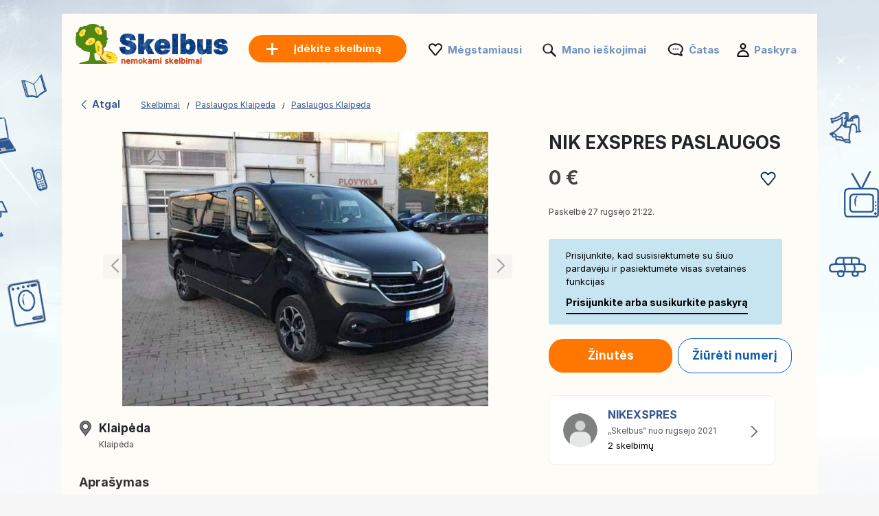

--- FILE ---
content_type: text/html; charset=UTF-8
request_url: https://www.skelbus.lt/skelbimas/nik-exspres-paslaugos-632770532.html
body_size: 8138
content:
<!DOCTYPE html>
<html lang="lt" class="notranslate" translate="no">
<head>
<meta charset="utf-8">
<meta name="google" content="notranslate" />
<meta name="viewport" content="width=device-width,initial-scale=1,shrink-to-fit=no"/>
<title>NIK EXSPRES PASLAUGOS:  - Paslaugos Klaipėda Skelbus.lt</title>
<meta http-equiv="Content-Language" content="lt"/>
<meta name="description" content="NIK EXSPRES SIULO PASINAUDOTI PASLAUGONIS. VEZIMAS I/IS ORO, JURU... SKELBIMAI Skelbus.lt"/><link rel="canonical" href="https://www.skelbus.lt/skelbimas/nik-exspres-paslaugos-632770532.html"/><link rel="preload" href="/font/inter/Inter-Regular.woff2" as="font" type="font/woff2" crossorigin>
<link rel="stylesheet" href="https://www.skelbus.lt/style.css?t=108916997659" type="text/css" media="screen"/>
<meta name="robots" content="index, follow"/>
<link rel="preload" fetchpriority="high" as="style" href="https://st1.skelbus.lt/common/ad.css?t=3" />
<link rel="stylesheet" type="text/css" media="print" onload="this.media='all'" href="https://st1.skelbus.lt/common/ad.css?t=3" />
<meta property="og:title" content="NIK EXSPRES PASLAUGOS:  - Paslaugos Klaipėda Skelbus.lt"/>
<meta property="og:type" content="website"/>
<meta name="google-signin-client_id" content="731332360322-9j908olnkbbi0p055mtdoi6vhjveel78.apps.googleusercontent.com">
<meta name="google-signin-scope" content="profile email">
<link rel="icon" type="image/x-icon" href="https://st1.skelbus.lt/common/media/favicon.ico">
<link rel="dns-prefetch" href="https://www.google-analytics.com"/>
<link rel="dns-prefetch" href="https://www.googletagmanager.com"/>
<meta name="verify-paysera" content="8268951da3ebc01ae3aa3b9030f5548f"></head>
<body>
	<div id="contentWrapper">
						
				
		<div id="glob_wrap2"  ><div class="lp"><a  href="https://www.skelbus.lt/" style="text-indent:-1000em" title="Skelbus - Nemokami skelbimai">
						<span id="logoMain" class="logo_lt-lt " style="background: url('https://st1.skelbus.lt/common/media/logo/lt-lt.svg') no-repeat;"></span>
					</a>				<a style="box-shadow: rgba(0, 0, 0, 0.24) 0px 3px 8px;" href="https://www.skelbus.lt/paskelbkite-skelbima.html" onmouseover="this.style.backgroundColor='#fd8821'" onmouseout="this.style.backgroundColor='#ff7700'" class="btnPostSmall btnPostSmall2">Įdėkite skelbimą</a>
								
			
				<div class="topnav" id="myTopnav">
					<a href="#" id="logoNav" class="logo" style="background: url('https://st1.skelbus.lt/common/media/logo/lt-lt.svg') no-repeat;"></a>
					
					
										<a href="https://www.skelbus.lt/paskelbkite-skelbima.html" onmouseover="this.style.backgroundColor='#fd8821'" onmouseout="this.style.backgroundColor='#ff7700'" class="btnPostBurg btnPost btnPostPos iu"><span class="pta2 pta2_lt">Įdėkite skelbimą</span></a>
										
					<ul class="h_menu h_menuPos">
						
						<li class="sep sep_fav" style="padding-left:0"><a style="padding-left:28px;" rel="nofollow" href="https://www.skelbus.lt/favorites/">Mėgstamiausi</a></li>
						<li class="sep sep_searches"><a rel="nofollow" style="position:relative;padding-left:28px;"  href="https://www.skelbus.lt/mano-ieskojimai/">Mano ieškojimai													</a></li>
						<li class="sep sep_chat">
							<a rel="nofollow" class="chat-open" style="position:relative;padding-left:32px;" href="https://www.skelbus.lt/messages/">
								Čatas								<span class="chat-badge" style="display:none;">0</span>
							</a>
						</li>
						<li class="sep sep_profile" style="padding-left:25px"><a rel="nofollow" href="https://www.skelbus.lt/myaccount/">Paskyra</a></li>
					</ul>
					
				</div>
				</div>			
			<div style="clear:both"></div>
			
			<div class="lp"></div>

<div id="breadtop" style="margin:30px 0 10px 0">
	<a rel="nofollow" href="#" onclick="back()" class="back">
		<svg xmlns="http://www.w3.org/2000/svg" viewBox="0 0 24 24" width="1em" height="1em" class="css-1cu9y7g"><path fill="currentColor" fill-rule="evenodd" d="m15.547 2-1.305 1.27L6 11.293v1.414l8.242 8.022L15.547 22H17v-1.414l-1.305-1.271L8.18 12l7.515-7.316L17 3.414V2z"></path></svg>
		Atgal	</a>

	<div id="bread" style="padding-top:3px;">
		<ol itemscope itemtype="https://schema.org/BreadcrumbList">
		  <li class="inline" style="padding:5px 6px 4px 10px;position:relative" itemprop="itemListElement" itemscope itemtype="https://schema.org/ListItem">
			<a itemprop="item" href="https://www.skelbus.lt"><span itemprop="name">Skelbimai</span></a>
			<meta itemprop="position" content="1" />
			<span class="slash"></span>
		  </li>
		  <li class="inline" style="padding:5px 6px 4px 14px;position:relative" itemprop="itemListElement" itemscope itemtype="https://schema.org/ListItem">
			<a itemprop="item" href="https://www.skelbus.lt/paslaugos/klaipeda/"><span itemprop="name">Paslaugos Klaipėda</span></a>	
			<meta itemprop="position" content="2" />
			<span class="slash"></span>
		  </li>
		   <li class="inline" style="padding:5px 6px 4px 14px;position:relative" itemprop="itemListElement" itemscope itemtype="https://schema.org/ListItem">
			<a itemprop="item" href="https://www.skelbus.lt/paslaugos/klaipeda/"><span itemprop="name">Paslaugos Klaipėda</span></a>
			<meta itemprop="position" content="3" />
		  </li>
		</ol>
	</div>
</div>
<div id="breadtop2">
	<a rel="nofollow" href="#" onclick="back()" class="back">
		<svg xmlns="http://www.w3.org/2000/svg" viewBox="0 0 24 24" width="1em" height="1em">
			<path fill-rule="evenodd" d="m15.547 2-1.305 1.27L6 11.293v1.414l8.242 8.022L15.547 22H17v-1.414l-1.305-1.271L8.18 12l7.515-7.316L17 3.414V2z" fill="black"></path>
		</svg>
	</a>
	<div class="favl-container">
		<div class="share" onclick="sharePage()" title="Partager">
			<svg xmlns="http://www.w3.org/2000/svg" viewBox="0 0 24 24" width="1em" height="1em">
				<path fill="currentColor" d="M18 16.08c-.76 0-1.44.3-1.96.77L8.91 12.7c.05-.23.09-.46.09-.7s-.04-.47-.09-.7l7.05-4.11c.54.5 1.25.81 2.04.81 1.66 0 3-1.34 3-3s-1.34-3-3-3-3 1.34-3 3c0 .24.04.47.09.7L8.04 8.81C7.5 8.31 6.79 8 6 8c-1.66 0-3 1.34-3 3s1.34 3 3 3c.79 0 1.5-.31 2.04-.81l7.12 4.15c-.05.21-.08.43-.08.66 0 1.65 1.35 3 3 3s3-1.35 3-3-1.34-3-3-3z"></path>
			</svg>
		</div>
	</div>
</div>

<div style="clear:both"></div>
	

<div id="bloc2">
	<div id="bloc_l">
		<div id="bloc_l_pic">
		
			<div class="lop">
									
					  <div class="swiperAd mySwiper2">
						<div onclick="gallery.open();return false;" class="swiper-wrapper">
																<div class="swiper-slide greygz" style="background:url('https://st2.skelbus.lt/5615219e49c362_560x420__h_nik-exspres-paslaugos.jpg') center no-repeat; cursor:pointer;background-size:contain;"></div>
															</div>
						<div class="swiper-button-next"></div>
						<div class="swiper-button-prev"></div>
						<div class="swiper-pagination"></div>
						
							<div class="photo-wrapper">
							  <div class="photo-counter">
								<svg viewBox="0 0 24 24" aria-hidden="true">
								  <path d="M9 3L7.17 5H4a2 2 0 0 0-2 2v11a2 2 0 0 0 2 2h16a2 2 0 0 0 2-2V7a2 2 0 0 0-2-2h-3.17L15 3H9zm3 14a4 4 0 1 1 0-8 4 4 0 0 1 0 8z"/>
								</svg>
								<span>1/1</span>
							  </div>
							</div>
					  </div>
					  
					   <div class="swiperAd mySwiper">
						<div class="swiper-wrapper">
															  <div class="swiper-slide">
									<img src="https://st2.skelbus.lt/5615219e49c362_560x420__h_nik-exspres-paslaugos.jpg">
								  </div>
													
						</div>
					   </div>

					
							</div>
		</div>
		
		<div id="ainf" style="padding:0 5px">
			


<div style="margin-top:20px">
	<div style="float:left;width:24px;height:24px;background: url('https://st1.skelbus.lt/common/media/icon-map2.png') no-repeat;background-size:contain"></div>
	<div style="float:left;margin-top:-5px;margin-left:5px" class="bloc_location">
		<div><h2 style="font-size: 17px;margin-bottom:5px">Klaipėda</h2></div>
		<div style="margin-top:-8px"><span style='font-size:12px'>Klaipėda</span></div>
	</div>
	<div style="clear:both"></div>
	
</div>

<span class="ap" style="font-weight:bold;display:block">Aprašymas</span>

<span class="bloc_text" >
    NIK EXSPRES SIULO PASINAUDOTI PASLAUGONIS. VEZIMAS I/IS ORO, JURU UOSTAI, LIGONINES, SANATORIJOS, GELEZINKELIU IR AUTOBUSU STOTYS, PIRTYS, SVENTES. VISA LIETUVA<br />
MOB: 860736136<br />
MESSENGER: NIK EXSPRES</span>



	<div style="margin-top:20px">
		<a rel="nofollow" href="#" class="lk" style="font-size:11px;color:#df0505;text-decoration:none">Pranešti apie šį skelbimą</a>
	</div>
	<br>


		</div>
	</div>
	<div id="bloc_r">

		<h1 id="bloc_title">NIK EXSPRES PASLAUGOS</h1>

		<div id="bloc_price">
			<div style="float:left">
				0 €			</div>
			<div class="ry" style="float:right">
				<div class="favl like" data-id="632770532" style="width:23px;height:21px"></div>
			</div>
			<div style="clear:both"></div>
		</div>
		
		<div class="f12 grey publ">Paskelbė 27 rugsėjo 21:22.</div>
		
					<div id="red2d">
		
								<div class="infosignup">
					Prisijunkite, kad susisiektumėte su šiuo pardavėju ir pasiektumėte visas svetainės funkcijas					<div class="asignin" style="cursor:pointer;font-weight:bold;font-size:14px;padding-top:10px;display:inline-block;padding-bottom:5px;border-bottom:2px solid #000">
						Prisijunkite arba susikurkite paskyrą					</div>
				</div>
							
				<div class="chat-open btncontact asignin" style="background:rgb(255, 119, 0);color:#fff;border:rgb(255, 119, 0);padding:12px 20px;margin-right:5px;margin-bottom:15px;min-width:180px;">
					Žinutės				</div>
				
									<div class="btncontact" id="phoneContact" style="margin-bottom:5px;color:#0f5eb0;text-align:center;padding:12px 20px;border:1px solid #0060c3;min-width:160px">Žiūrėti numerį</div>
							</div>
		<div id="ainf2">
			


<div style="margin-top:20px">
	<div style="float:left;width:24px;height:24px;background: url('https://st1.skelbus.lt/common/media/icon-map2.png') no-repeat;background-size:contain"></div>
	<div style="float:left;margin-top:-5px;margin-left:5px" class="bloc_location">
		<div><h2 style="font-size: 17px;margin-bottom:5px">Klaipėda</h2></div>
		<div style="margin-top:-8px"><span style='font-size:12px'>Klaipėda</span></div>
	</div>
	<div style="clear:both"></div>
	
</div>

<span class="ap" style="font-weight:bold;display:block">Aprašymas</span>

<span class="bloc_text" >
    NIK EXSPRES SIULO PASINAUDOTI PASLAUGONIS. VEZIMAS I/IS ORO, JURU UOSTAI, LIGONINES, SANATORIJOS, GELEZINKELIU IR AUTOBUSU STOTYS, PIRTYS, SVENTES. VISA LIETUVA<br />
MOB: 860736136<br />
MESSENGER: NIK EXSPRES</span>



	<div style="margin-top:20px">
		<a rel="nofollow" href="#" class="lk" style="font-size:11px;color:#df0505;text-decoration:none">Pranešti apie šį skelbimą</a>
	</div>
	<br>


		</div>
		
		<br>
		
		<a rel="nofollow" style="text-decoration:none" href="https://www.skelbus.lt/skelbimai/632770532/nikexspres.html">
		 <div class="profile-card">
		<div class="profile-picture">
		  <img src="https://st1.skelbus.lt/common/media/profile.png">
		  <!--<div class="facebook-icon">
			<img src="https://via.placeholder.com/16" alt="Facebook">
		  </div>-->
		</div>
		<div class="profile-info">
		  <h3>NIKEXSPRES</h3>
		  <p>
			„Skelbus“ nuo rugsėjo 2021		  </p>
		  		  <p class="annonces">2 skelbimų</p>
		  		</div>
				<div class="arrow">
		  <span>
			<svg xmlns="http://www.w3.org/2000/svg" viewBox="0 0 24 24" width="1em" height="1em" class="css-d7r8uj"><path fill="#666" fill-rule="evenodd" d="M7 2v1.414l1.271 1.27L15.586 12l-7.315 7.315L7 20.585V22h1.414l1.27-1.271L17 13.414l1-1v-.827l-3.942-3.942v-.001L9.686 3.271 8.413 2z"></path></svg>  
		  </span>
		</div>
			  </div>
    </a>
    <br><br>	</div>
</div>




<div id="footer" style='margin-top:50px'>
	<ul id="f_menu">
		<li><a href="https://www.skelbus.lt/contacts/">Kontaktai</a></li>
		<li><a href="https://www.skelbus.lt/legal/">Teisinė informacija</a></li>
						<li><a href="https://www.skelbus.lt/reklamavimas.htm">Reklamavimas</a></li>				<li><a href="https://www.skelbus.lt/sitemap/">Svetainės žemėlapis</a></li>
		<li><a href="https://www.skelbus.lt/sitemap/regions/">Regionų žemėlapis</a></li>
	</ul>		
	<div style="clear:both"></div>
</div>			
			</div>
		</div>
	
			
		<div id="g_id_onload"
		 data-client_id="731332360322-9j908olnkbbi0p055mtdoi6vhjveel78.apps.googleusercontent.com"
		 data-context="signin"
		 data-ux_mode="popup"
		 data-callback="gsignin"
		 data-close_on_tap_outside="false"
		 data-itp_support="true">
	</div>
		<div id="retd2">
		<div class="container">
								<div class="btncontact box" id="phoneContact2" style="border:1.5px solid #0060c3;padding:14px;color:#0f5eb0;text-align:center; ">Žiūrėti numerį</div>
								
				<div class="chat-open btncontact box asignin" style="background:rgb(255, 119, 0);color:#fff;border:rgb(255, 119, 0);text-align:center;padding:14px;">
					Žinutės				</div>
					</div>
	</div>
		
	
		
	<div class="toast-container" id="toastContainer" aria-live="polite" aria-atomic="true"></div>

	<div id="popup-glob" class="popup-glob">
	  <div class="popup-content-glob">
		<span class="popup-close-glob">&times;</span>
		<p id="popupMessage-glob"></p>
		<button id="popupOk-glob">OK</button>
	  </div>
	</div>
	<div id="flag_modal" class="modal">	<a rel="nofollow" href="#" class="modalFlag_close" data-modal="flag_modal" style="cursor:pointer;font-size:14px;font-weight:bold;float:right">Uždaryti</a>		<div style="padding:10px;clear:both">		<div class="ac_title">Pranešti apie šį skelbimą :</div>		<div style="margin-top:30px">						<form id="frm_flag" method="post">				<div style="width:120px;float:left;text-align:right;padding-right:10px;padding-top:5px">Kategorija:</div>				<div style="float:left">					<select class="n" id="id_flag" name="id_flag">						<option value="" style="padding-left:0">Pasirinkite kategoriją</option>						<option value="1">Apgaulė</option>						<option value="2">Parduota / pasibaigęs galiojimo laikas</option>						<option value="3">Dublikatas</option>						<option value="4">Neteisinga kategorija</option>						<option value="6">Kiti</option>					</select>				</div>				<div style="clear:both"></div>				<div style="width:120px;margin-top:10px;float:left;text-align:right;padding-right:10px">					Žinutės:<br>					<span style="font-size:11px">(Neprivalomas)</span>				</div>				<div style="float:left;margin-top:10px">					<textarea id="comment" name="comment" rows="3" cols="40" style="width:290px"></textarea>				</div>				<div style="clear:both"></div>								<div style="width:120px;margin-top:10px;float:left;text-align:right;padding-right:10px">					Jūsų pašto adresas:<br>					<span style="font-size:11px">(Neprivalomas)</span>				</div>				<div style="float:left;margin-top:10px">					<input type="text" id="email" name="email" style="width:200px">				</div>				<div style="clear:both"></div>												<div style="float:left;width:120px;padding-right:10px">&nbsp;</div>				<div style="float:left;margin-top:10px">					<input type="submit" value="Patvirtinti" class="orange_btn orange_btn_small">				</div>				<div style="clear:both"></div>			</form>					</div>	</div></div>

<div id="fade"></div>
<div id="modal_signup" class="modal" style="box-shadow: rgba(0, 0, 0, 0.24) 0px 3px 8px;border-radius:15px">

	<div style="padding:30px 20px 0 20px;clear:both">
		
		<button id="customGoogleBtn">
			  <img src="https://developers.google.com/identity/images/g-logo.png" alt="Google logo" style="width: 20px; height: 20px;">
			  <span>Prisijungimas naudojant „Google“</span>
			</button>
		</div>
	
		<div style="clear:both"></div>
	
		<div class="separator">
		  <span>Arba</span>
		</div>
		
		<div class="forms" style="padding:25px;margin-bottom:0;margin-top:0;min-width: 360px;">
			<ul class="tab-group">
				<li class="tab active"><a href="#login" id="lo" style="padding:0 0 15px 0">Prisijungti</a></li>
				<li class="tab "><a href="#signup" id="si" style="padding:0 0 15px 0">Sukurti paskyrą</a></li>
			</ul>
			<form autocomplete='off' method="post" id="login" style="padding:15px 0;display:block">
				
				<div id="wrapLogin" class="input-field">
					<label for="email">El. paštas</label>
					<input type="email" style="border-radius: 5px;background:#F2F4F5;border:1px solid #adadad" autocomplete="off" placeholder="El. paštas" id="email2" name="email" required>
					<label for="password">Slaptažodis</label> 
					<input type="password" style="border-radius: 5px;background:#F2F4F5;border:1px solid #adadad" autocomplete="off" placeholder="Slaptažodis" name="password" required>
					
					<p class="text-p"><a href="#" id="resetpwd">Pamiršote slaptažodį ?</a></p>
	
					<div id="err" class="err" style="font-size:13px"></div>

					<input type="submit" value="Prisijungti" class="button" style="margin:0;background-color: rgb(8, 108, 188);">
				</div>
			</form>
			
			<div id="wrapCodeMail" style="display:none">
				<p class="text-p"><a href="#" id="backpwd" style="margin:0;text-decoration:none">← Atgal</a></p>
				<form method="post" id="formCodeMail" style="padding:0">
					<div style="margin:20px 0 10px 0;width:300px">Įveskite savo el. pašto adresą, kad gautumėte patvirtinimo kodą.</div>
					El. paštas:
					<input type="email" style="border-radius: 5px;background:#F2F4F5;border:1px solid #adadad" placeholder="El. paštas" id="email3" name="email3">
					
					<div id="err_code_mail" style="color:red;padding-bottom:10px;font-size:14px"></div>
					
					<input type="submit" value="Patvirtinti" class="button" style="margin:0;background-color: rgb(8, 108, 188);">
					
				</form>
			</div>
			<div id="wrapCode" style="display:none">
				<p class="text-p"><a href="#" id="backpwd2" style="margin:0;text-decoration:none">← Atgal</a></p>
				<form method="post" id="formCode" style="padding:0">
					<div id="enter_code" style="margin:20px 0 10px 0;width:300px"></div>
					Patvirtinimo kodas:
					<input type="text" style="border-radius: 5px;background:#F2F4F5;border:1px solid #adadad" id="code" name="code">
					
					<div id="err_code" style="color:red;padding-bottom:10px;font-size:14px"></div>
				
					<input type="submit" value="Patvirtinkite kodą" class="button" style="margin:0;background-color: rgb(8, 108, 188);">
					
				</form>
			</div>
			<div id="wrapCodePwd" style="display:none">
				<form method="post" id="formCodePwd" style="padding:0">
					Sukurkite naują slaptažodį:
					<input type="text" style="border-radius: 5px;background:#F2F4F5;border:1px solid #adadad" id="pwd" name="pwd">
					
					<input type="submit" value="Patvirtinti" class="button" style="margin:0;background-color: rgb(8, 108, 188);">
				</form>
			</div>
			
			<form autocomplete='off' method="post" id="signup" style="padding:15px 0;display:none">
				
			
				<div class="input-field">
					
					<label for="email">El. paštas</label> 
					<input type="email" style="border-radius: 5px;background:#F2F4F5;border:1px solid #adadad" autocomplete="off" placeholder="El. paštas" name="email" required>
					
					<label for="password">Slaptažodis</label> 
					<input type="password" style="border-radius: 5px;background:#F2F4F5;border:1px solid #adadad" autocomplete="off" placeholder="Slaptažodis" name="password" required>
					
					<label for="name" style="display:none;">Jūsų slapyvardis</label> 
					<input type="text" style="display:none;border-radius: 5px;background:#F2F4F5;border:1px solid #adadad" id="name" name="name" required>
					<div id="err_signup" style="color:red;padding-bottom:10px;width:300px;font-size:14px"></div>
				
					<input type="submit" value="Sukurti paskyrą" class="button" style="margin:0;background-color: rgb(8, 108, 188);">
				</div>
			</form>
		</div>



	
	</div>
</div>
<script src="https://www.skelbus.lt/jquery.js?v=6"></script>
<script src="https://accounts.google.com/gsi/client?hl=lt" async></script>

<script>	
	const isMobile = window.matchMedia('(max-width: 767.98px)').matches;
	
	$(document).on('click', '.popup-close-glob', function(){
	  $('#popup-glob').fadeOut();
	});
	$(document).on('click', '#popup-glob', function(e){
	  if (!$(e.target).closest('.popup-content-glob').length) {
		$('#popup-glob').fadeOut();
	  }
	});
	$(document).on('click', '#popupOk-glob', function(){
	  $('#popup-glob').fadeOut();
	});

	 		
		window.addEventListener('scroll', function () {
						const breadtop = document.getElementById('breadtop2');
			const ry = document.querySelector('.ry');
			const favl = document.querySelector('.favl');
			const favlContainer = document.querySelector('.favl-container');
			if(isMobile){
				if (window.scrollY > 10) {
					breadtop.classList.add('scrolled');
										if (favl && favlContainer && !favlContainer.contains(favl)) {
						favlContainer.appendChild(favl);
					}
					ry.style.visibility = 'hidden';
									} else {
					breadtop.classList.remove('scrolled');
										if (favl && ry && !ry.contains(favl)) {
						ry.appendChild(favl);
					}
					ry.style.visibility = 'visible';
									}
			}
					});
		
		function sharePage() {
			if (navigator.share) {
				navigator.share({
					title: document.title,
					url: window.location.href
				});
			}
		}
		
	var swiper = new Swiper(".mySwiper", {
      spaceBetween: 10,
      slidesPerView: 4,
      freeMode: true,
      watchSlidesProgress: true,
    });
	
    var swiper = new Swiper(".mySwiper2", {
      navigation: {
        nextEl: ".swiper-button-next",
        prevEl: ".swiper-button-prev",
      },
	  pagination: {
        el: ".swiper-pagination",
      }
    });
	
	const badge = document.querySelector('.photo-counter span');

	function updateCounter(swiper) {
	  const total = swiper.slides.length;
	  const current = swiper.realIndex + 1;
	  badge.textContent = `${current}/${total}`;
	}

	if(badge){
		updateCounter(swiper);
	}
	swiper.on('slideChange', () => updateCounter(swiper));
	swiper.on('afterInit',  () => updateCounter(swiper));
	
	
		function back() {
			const referrer = document.referrer;
			const currentDomain = window.location.hostname;
			const signupPaths = ['/signup/'];
			
			if (referrer) {
				const referrerUrl = new URL(referrer);

				if (referrerUrl.hostname === currentDomain && 
					!signupPaths.some(p => referrerUrl.pathname.startsWith(p))
				) {
					history.back();

					setTimeout(() => {
						window.location.href = "https://www.skelbus.lt";
					}, 500);
				} else {
					window.location.href = "https://www.skelbus.lt";
				}
			} else {
				window.location.href = "https://www.skelbus.lt";
			}
		}

				$('.tab a').on('click', function (e) {
		  e.preventDefault();
		  
		  $(this).parent().addClass('active');
		  $(this).parent().siblings().removeClass('active');
		  
		  var href = $(this).attr('href');
		  $('.forms > form').hide();
		  $(href).show();
		});
	function protectedFeature(ct, param){
			if(isMobile){window.location.replace("https://www.skelbus.lt/signup");}else{modal('modal_signup');}

	}



	document.addEventListener('click', function(event) {
      if (event.target.classList.contains('favl')) {
		event.preventDefault();
		let id_ad = event.target.dataset.id;
		$.ajax({
			type:'POST',
			url:'https://www.skelbus.lt/ctrl/',
			data:{'r':'10','locale':'lt-lt',id_ad:id_ad},
			success:function(data){
				if(data==1){
					$('.favl[data-id="'+id_ad+'"]').removeClass('like').addClass('liked');
				}else{
					$('.favl[data-id="'+id_ad+'"]').removeClass('liked').addClass('like');
				}
			}
		});
		return false;
	  }
	});


	$(".modalSignup_close").on("click",function(){
		closeModal($(this).data("modal"));
	});
	
	$('#fade').on('click', function () {
       closeModal('modal_signup');
       closeModal('flag_modal');
       closeModal('infos_modal');
    });
	
	$(".asignin").click(function(){
		protectedFeature(2);
		return false;
	});
			$("#phoneContact,#phoneContact2").click(function(){
			$.ajax({
				type:'POST',
				url:'https://www.skelbus.lt/ctrl/',
				data:{'r':'41',id_ad:'632770532'},
				success:function(data){$("#phoneContact,#phoneContact2").html(data).css({ 'font-size': '15.5px'});}
			});
			return false;
		});

		$("#flag_l").click(function(){modal('flag_modal');return false;});
		$(".modalFlag_close").on("click",function(){
			closeModal($(this).data("modal"));
		});
		
		$("#frm_flag").submit(function(e) {
			e.preventDefault();
		}).validate({
			rules:{id_flag:{required:true}},
			submitHandler:function() { 
				$.ajax({
					type:'POST',
					url:'https://www.skelbus.lt/ctrl/',
					data:$("#frm_flag").serialize()+'&r=11&id_ad=632770532&locale=lt-lt',
					success:function(data){$("#flag").html(data);closeModal($('.modalFlag_close').data("modal"));}
				});
			},
			messages:{id_flag:"Pasirinkite kategoriją"}
		});

	
			
		$("#si").on("click",function(e){
			e.preventDefault();
			$('#wrapLogin,#wrapCode,#wrapCodePwd,#wrapCodeMail').css({display:'none'});
		});
		$("#lo").on("click",function(e){
			e.preventDefault();
			$('#wrapCode,#wrapCodePwd,#wrapCodeMail').css({display:'none'});
			$('#wrapLogin').css({display:'block'});
		});
		
		$("#resetpwd").on("click",function(e){
			e.preventDefault();
			$('#wrapCodeMail').css({display:'block'});
			$('#wrapLogin,#wrapCode,#wrapCodePwd').css({display:'none'});
		});
		$("#backpwd").on("click",function(e){
			e.preventDefault();
			$('#wrapCodeMail,#wrapCode,#wrapCodePwd').css({display:'none'});
			$('#wrapLogin').css({display:'block'});
		});
		$("#backpwd2").on("click",function(e){
			e.preventDefault();
			$('#wrapCode,#wrapLogin,#wrapCodePwd').css({display:'none'});
			$('#wrapCodeMail').css({display:'block'});
		});
	
		$("#formCodeMail").submit(function(e) {
			e.preventDefault();
		}).validate({
			submitHandler:function() { 
				var email=$("#email3").val();
				$.ajax({
					type:'POST',
					async:false,
					url:'https://www.skelbus.lt/ctrl/',
					data:{'r':48,'email':email},
					success:function(r){
						if(r==0){
							document.getElementById("err_code_mail").innerHTML="Paskyra su tokiu el. pašto adresu nerasta";
							$("#code").css("border-color","red");
						}else{
							$('#enter_code').html(r);
							$('#wrapCode').css({display:'block'});
							$('#wrapLogin,#wrapCodeMail').css({display:'none'});
						}
					}
				});
			},
			rules:{email3:{required:{depends:function(){$(this).val($.trim($(this).val()).replace(/ /g,''));return true;}},email:true}},
			messages:{
				email3:"Neteisingas el. pašto formatas",
			}
		});
		$("#formCode").submit(function(e) {
			e.preventDefault();
		}).validate({
			submitHandler:function() { 
				var code=$("#code").val();
				var email=$("#email3").val();
				$.ajax({
					type:'POST',
					async:false,
					url:'https://www.skelbus.lt/ctrl/',
					data:{'r':49,'code':code,'email':email},
					success:function(r){
						if(r==1){
							$('#wrapCodePwd').css({display:'block'});
							$('#wrapCodeMail,#wrapCode,#wrapLogin').css({display:'none'});
						}else{
							document.getElementById("err_code").innerHTML="Kodas neteisingas";
							$("#code").css("border-color","red");
						}
					}
				});
			},
			rules:{code:{required:true}},
			messages:{
				code:"Kodas neteisingas"
			}
		});
		$("#formCodePwd").submit(function(e) {
			e.preventDefault();
		}).validate({
			submitHandler:function() { 
				var code=$("#code").val();
				var email=$("#email3").val();
				var pwd=$("#pwd").val();
				$.ajax({
					type:'POST',
					async:false,
					url:'https://www.skelbus.lt/ctrl/',
					data:{'r':50,'code':code,'email':email,'pwd':pwd},
					success:function(r){
						if(r==1){
							location.reload();
						}
					}
				});
			},
			rules:{pwd:{required:true,minlength:7}},
			messages:{
				pwd:"Slaptažodis privalo turėti bent 7 simbolius"
			}
		});
		
		
		function signin(email,pwd){
			var err=0;
			if(email!="" && pwd!=""){
				$.ajax({
					type:'POST',
					async:false,
					url:'https://www.skelbus.lt/ctrl/',
					data:{'email':email,'pwd':pwd,'r':'15'},
					success:function(r){
						var o=JSON.parse(r);
						if(o.is_created===false){
							window.location.replace(o.redirect);
						}else{err=1;}
					}
				});
			}else{err=1;}
			if(err==1){ 
				document.getElementById("err").innerHTML="Neteisingas el. pašto adresas arba slaptažodis";
			}
		}
		
					
			$("#login").validate({
				submitHandler:function(form){
					var inputs = document.getElementById("login").elements;
					var email=inputs["email"].value;
					var password=inputs["password"].value;
					signin(email, password);
				},
				rules:{password:{required:true},email:{required:{depends:function(){$(this).val($.trim($(this).val()).replace(/ /g,''));return true;}},email:true}},
				messages:{
					email:"Neteisingas el. pašto formatas",
					password:"Neteisingas slaptažodis"
				}
			});
		
			$("#signup").validate({
				submitHandler:function(form){
					var inputs = document.getElementById("signup").elements;
					var email=inputs["email"].value;
					var name=inputs["name"].value;
					var password=inputs["password"].value;
					signup(email,password,name);
				},
				rules:{password:{required:true},name:{required:true},email:{required:{depends:function(){$(this).val($.trim($(this).val()).replace(/ /g,''));return true;}},email:true}},
				messages:{
					email:"Neteisingas el. pašto formatas",
					name:"Įveskite savo vardą",
					password:"Slaptažodis privalo turėti bent 7 simbolius"
				}
			});

			function signup(email,password,name){
				$.ajax({
					type:'POST',
					url:'https://www.skelbus.lt/ctrl/',
					data:{'email':email,'password':password,'name':name,'auth':'email','mmr':''},
					success:function(r){
						var o=JSON.parse(r);
						if(o.is_created===false){
							document.getElementById("err_signup").innerHTML="Šis el. pašto adresas jau buvo naudojamas kuriant kitą profilį. Bandykite dar kartą naudodami kitą adresą.";
							$("#email").css("border-color","red");
						}else{
							window.location.replace(o.redirect);
						}
					}
				});
			}	const gallery = GLightbox({
		elements: [{"href":"https:\/\/st6.skelbus.lt\/5615219e49c362_1024x768__h_nik-exspres-paslaugos.jpg","type":"image"}]	});


	
	function parseJwt (token) {
		var base64Url = token.split('.')[1];
		var base64 = base64Url.replace(/-/g, '+').replace(/_/g, '/');
		var jsonPayload = decodeURIComponent(atob(base64).split('').map(function(c) {
			return '%' + ('00' + c.charCodeAt(0).toString(16)).slice(-2);
		}).join(''));

		return JSON.parse(jsonPayload);
	};

	function gsignin(e){
		var user = parseJwt(e.credential);
		$.ajax({
			type:'POST',
			async:false,
			url:'https://www.skelbus.lt/ctrl/',
			data:{'r':'34','locale':'lt-lt','email':user.email,'given_name':user.given_name,'family_name':user.family_name,'name':user.name,'picture':user.picture,'p':'ad.php','src':'','mmr':''},
			success:function(r){
				var o=JSON.parse(r);
				window.location.replace(o.redirect);
			}
		});
	}
	function gsignin2(code){
		$.ajax({
			type:'POST',
			async:false,
			url:'https://www.skelbus.lt/ctrl/',
			data:{'r':'340','locale':'lt-lt','p':'ad.php','src':'','code':code,'mmr':''},
			success:function(r){
				var o=JSON.parse(r);
				window.location.replace(o.redirect);
			}
		});
	}
		
	let client;
	window.onload = function () {
		google.accounts.id.initialize({
		  client_id: '731332360322-9j908olnkbbi0p055mtdoi6vhjveel78.apps.googleusercontent.com',
		  callback: gsignin
		});
		client = google.accounts.oauth2.initCodeClient({
		  client_id: '731332360322-9j908olnkbbi0p055mtdoi6vhjveel78.apps.googleusercontent.com',
		  scope: 'openid email profile',
		  ux_mode: 'popup',
		  callback: (response) => {
			gsignin2(response.code);
		  }
		});

		document.getElementById("customGoogleBtn").addEventListener("click", function () {
		  client.requestCode();
		});
	};
	
</script>



<script>(function(w,d,s,l,i){w[l]=w[l]||[];w[l].push({'gtm.start':
new Date().getTime(),event:'gtm.js'});var f=d.getElementsByTagName(s)[0],
j=d.createElement(s),dl=l!='dataLayer'?'&l='+l:'';j.async=true;j.src=
'https://www.googletagmanager.com/gtm.js?id='+i+dl;f.parentNode.insertBefore(j,f);
})(window,document,'script','dataLayer','GTM-54DWXLM');</script>

<noscript><iframe src="https://www.googletagmanager.com/ns.html?id=GTM-54DWXLM" height="0" width="0" style="display:none;visibility:hidden"></iframe></noscript>

</body></html>
